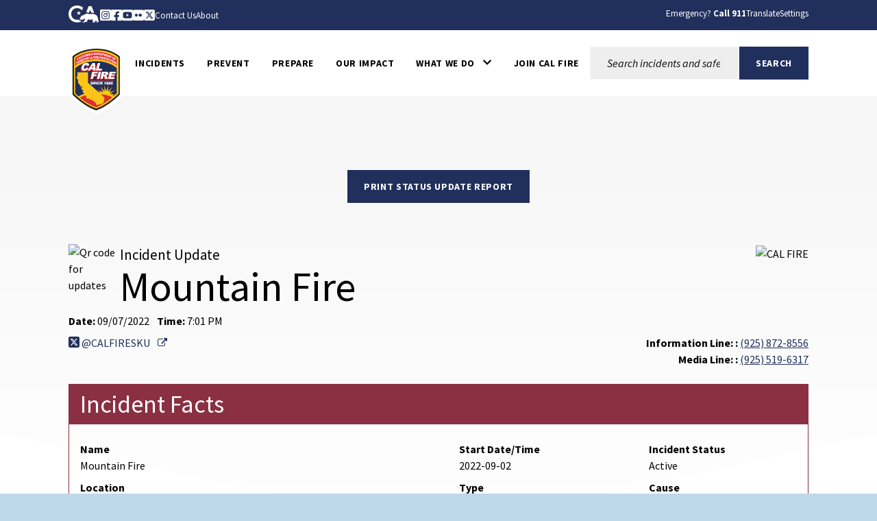

--- FILE ---
content_type: text/html; charset=utf-8
request_url: https://www.fire.ca.gov/incidents/2022/9/2/mountain-fire/updates/4521ea23-793c-4a12-aa95-5c032a458b54
body_size: 12205
content:


<!doctype html>
<!--[if IE]>    <html class="not-sitecore-rich-text-editor oldie" lang="en"> <![endif]-->
<!--[if (gt IE 9)]><!-->
<html class="not-sitecore-rich-text-editor" lang="en">
<!--<![endif]-->
<head>
    <meta charset="utf-8">
    <title>Mountain Fire: Incident Update on 09/07/2022 at 7:01 PM | CAL FIRE</title>
    <meta name="Author" content="Author">
    <meta name="Description" content="">
    <meta name="Keywords" content="Keywords">
    



<meta property="og:site_name" content="CAL FIRE">
<meta property="og:type" content="website">
<meta property="og:image" content="https://www.fire.ca.gov/assets/img/CalFIRE/apple-touch-icon-57x57.png">

<script type="application/ld+json">
    [
      {
        "@context": "https://schema.org",
        "@type": "WebSite",
        "name": "CAL FIRE",
        "url": "https://www.fire.ca.gov"
      },
      {
        "@context": "https://schema.org",
        "@type": "GovernmentOrganization",
        "name": "CAL FIRE",
        "url": "https://www.fire.ca.gov",
        "logo": "https://www.fire.ca.gov/assets/img/CalFIRE/apple-touch-icon-57x57.png"
      }
    ]
</script>

    <!-- For iPad 3-->
    <link rel="apple-touch-icon" sizes="144x144" href="/assets/img/CalFIRE/apple-touch-icon-144x144.png">
    <!-- For iPhone 4 -->
    <link rel="apple-touch-icon" sizes="114x114" href="/assets/img/CalFIRE/apple-touch-icon-114x114.png">
    <!-- For iPad 1-->
    <link rel="apple-touch-icon" sizes="72x72" href="/assets/img/CalFIRE/apple-touch-icon-72x72.png">
    <!-- For iPhone 3G, iPod Touch and Android -->
    <link rel="apple-touch-icon" href="/assets/img/CalFIRE/apple-touch-icon-57x57.png">
    <!-- For Nokia -->
    <link rel="shortcut icon" href="/assets/img/CalFIRE/apple-touch-icon-57x57.png">
    <!-- General purpose 16x16 .ico shortcut icon -->
    <link rel="icon" href="/assets/img/CalFIRE/apple-touch-icon-57x57.png">
    <!-- Use highest compatibility mode -->
    <meta http-equiv="X-UA-Compatible" content="IE=edge">
    <meta name="viewport" content="width=device-width, initial-scale=1.0, minimum-scale=1.0">
    <!-- http://t.co/dKP3o1e -->
    <meta name="HandheldFriendly" content="True">
    <!-- for Blackberry, AvantGo -->
    <meta name="MobileOptimized" content="320">
    


<!-- Import Web Fonts Here (ex: Google Fonts) -->
<link href="https://fonts.googleapis.com/css?family&#x3D;Source+Sans+Pro:400,600,700,800,900,400i,500i,600i,700i,800i,900i" rel="stylesheet">
<link href="/assets/css/main.min.css?date=2025-11-19" rel="stylesheet">
<!-- modernizr.com, feature detection -->
<script src="/assets/js/modernizr-custom.js" type="text/javascript"></script>
<script src="/assets/js/custom-head.js" type="text/javascript"></script>
<script src="/assets/js/analytics.js?date=2025-09-08" type="text/javascript"></script>
<link rel="manifest" href="/manifest.json" />
<!-- Hotjar Tracking Code for https://www.fire.ca.gov -->
<script>
    (function (h, o, t, j, a, r) {
        h.hj = h.hj || function () { (h.hj.q = h.hj.q || []).push(arguments) };
        h._hjSettings = { hjid: 3502912, hjsv: 6 };
        a = o.getElementsByTagName('head')[0];
        r = o.createElement('script'); r.async = 1;
        r.src = t + h._hjSettings.hjid + j + h._hjSettings.hjsv;
        a.appendChild(r);
    })(window, document, 'https://static.hotjar.com/c/hotjar-', '.js?sv=');
</script>

<!-- Google tag (gtag.js) -->
<script async src="https://www.googletagmanager.com/gtag/js?id=G-DJY7D8Z6M7"></script>

<script>window.dataLayer = window.dataLayer || []; function gtag() { dataLayer.push(arguments); } gtag('js', new Date()); gtag('config', 'G-DJY7D8Z6M7');</script>





    <!-- Include Google Analytics -->
        <script type="text/javascript">
            var _gaq = _gaq || [];

            _gaq.push(['_setAccount', 'UA-12131957-10']); // Step 4: your google analytics profile code, either from your own google account, or contact eServices to have one set up for you
            _gaq.push(['_gat._anonymizeIp']);
            _gaq.push(['_setDomainName', '.ca.gov']);
            _gaq.push(['_trackPageview']);


            _gaq.push(['b._setAccount', 'UA-3419582-2']); // statewide analytics - do not remove or change
            _gaq.push(['b._setDomainName', '.ca.gov']);
            _gaq.push(['b._trackPageview']);

            (function () {
                var ga = document.createElement('script'); ga.type = 'text/javascript'; ga.async = true;
                ga.src = ('https:' == document.location.protocol ? 'https://ssl' : 'http://www') + '.google-analytics.com/ga.js';
                var s = document.getElementsByTagName('script')[0]; s.parentNode.insertBefore(ga, s);
            })();
        </script>
    <!-- Begin Constant Contact Active Forms -->
    <script>var _ctct_m = "c04cc0daea7c242500a41f4653fff447";</script>
    <script id="signupScript" src="//static.ctctcdn.com/js/signup-form-widget/current/signup-form-widget.min.js" async defer></script>
    <!-- End Constant Contact Active Forms -->


                              <script>!function(a){var e="https://s.go-mpulse.net/boomerang/",t="addEventListener";if("False"=="True")a.BOOMR_config=a.BOOMR_config||{},a.BOOMR_config.PageParams=a.BOOMR_config.PageParams||{},a.BOOMR_config.PageParams.pci=!0,e="https://s2.go-mpulse.net/boomerang/";if(window.BOOMR_API_key="FABCA-EXGL3-UQAP2-RUYJ7-ZSCU5",function(){function n(e){a.BOOMR_onload=e&&e.timeStamp||(new Date).getTime()}if(!a.BOOMR||!a.BOOMR.version&&!a.BOOMR.snippetExecuted){a.BOOMR=a.BOOMR||{},a.BOOMR.snippetExecuted=!0;var i,_,o,r=document.createElement("iframe");if(a[t])a[t]("load",n,!1);else if(a.attachEvent)a.attachEvent("onload",n);r.src="javascript:void(0)",r.title="",r.role="presentation",(r.frameElement||r).style.cssText="width:0;height:0;border:0;display:none;",o=document.getElementsByTagName("script")[0],o.parentNode.insertBefore(r,o);try{_=r.contentWindow.document}catch(O){i=document.domain,r.src="javascript:var d=document.open();d.domain='"+i+"';void(0);",_=r.contentWindow.document}_.open()._l=function(){var a=this.createElement("script");if(i)this.domain=i;a.id="boomr-if-as",a.src=e+"FABCA-EXGL3-UQAP2-RUYJ7-ZSCU5",BOOMR_lstart=(new Date).getTime(),this.body.appendChild(a)},_.write("<bo"+'dy onload="document._l();">'),_.close()}}(),"".length>0)if(a&&"performance"in a&&a.performance&&"function"==typeof a.performance.setResourceTimingBufferSize)a.performance.setResourceTimingBufferSize();!function(){if(BOOMR=a.BOOMR||{},BOOMR.plugins=BOOMR.plugins||{},!BOOMR.plugins.AK){var e=""=="true"?1:0,t="",n="amlrczix24f6u2lsoufa-f-28f7c0e48-clientnsv4-s.akamaihd.net",i="false"=="true"?2:1,_={"ak.v":"39","ak.cp":"1079038","ak.ai":parseInt("642666",10),"ak.ol":"0","ak.cr":9,"ak.ipv":4,"ak.proto":"h2","ak.rid":"e6ba278","ak.r":48121,"ak.a2":e,"ak.m":"dscb","ak.n":"essl","ak.bpcip":"3.23.17.0","ak.cport":53360,"ak.gh":"23.62.38.234","ak.quicv":"","ak.tlsv":"tls1.3","ak.0rtt":"","ak.0rtt.ed":"","ak.csrc":"-","ak.acc":"","ak.t":"1769108746","ak.ak":"hOBiQwZUYzCg5VSAfCLimQ==/n/Bu7YtduspNWNKPhF4oQChdGR0djoWxKDq2DVhGekE2sZGL0y3bvg4zaXGU/5XFqruMJLC62UzNx5HJf5NyM9WTu/C368N91rBYVmEnx8/kPjWTPWy7qzMKbBdVOI8HhX45iscp6MxHH+8dfja4vjwkOlRTaV1CqBGQV1qwksHTAQ1u2m8Ix85a1l+0DSB2CPCklyzZP4FonpdL4i7HXYxeMpdljJIoY50cNjc03RiFHCMmm4Q2GjQMkEx7igLJyCprHXoX0uiMPqjdA1y/cJoL0YQJnB+fozzUjsxzaS6T3YdRquVCbw+QZPWV57Hn82Zifm3AyHJT0uoJqrDctk7IE+QBX4Ktwf6EkpfRfbVmQD4L1MVZtLnGH302jI47zZlLkL7byWAnrfLtdgkuUUL806ZxfZRfOXexdQnHeg=","ak.pv":"29","ak.dpoabenc":"","ak.tf":i};if(""!==t)_["ak.ruds"]=t;var o={i:!1,av:function(e){var t="http.initiator";if(e&&(!e[t]||"spa_hard"===e[t]))_["ak.feo"]=void 0!==a.aFeoApplied?1:0,BOOMR.addVar(_)},rv:function(){var a=["ak.bpcip","ak.cport","ak.cr","ak.csrc","ak.gh","ak.ipv","ak.m","ak.n","ak.ol","ak.proto","ak.quicv","ak.tlsv","ak.0rtt","ak.0rtt.ed","ak.r","ak.acc","ak.t","ak.tf"];BOOMR.removeVar(a)}};BOOMR.plugins.AK={akVars:_,akDNSPreFetchDomain:n,init:function(){if(!o.i){var a=BOOMR.subscribe;a("before_beacon",o.av,null,null),a("onbeacon",o.rv,null,null),o.i=!0}return this},is_complete:function(){return!0}}}}()}(window);</script></head>
<body>
    <!-- BEGIN NOINDEX -->
    <div id="skip-to-content"><a href="#main-content">Skip to Main Content</a></div>
    






    <header class="global-header">
        
<div class="section section--utility-header py-2">
    <div class="section__main">
        <div class="container">
            <nav class="utility-header" aria-label="Utility Links">
                <div class="row">
                    <div class="col-auto">
                        <div class="utility-header__social-links">
                            <div class="branding">
                                <a class="branding__link" aria-label="CA.gov" href="https://www.ca.gov">
                                    <svg id="Layer_1" data-name="Layer 1" xmlns="http://www.w3.org/2000/svg" viewBox="0 0 155.4 94.9" height="28px">
                                        <defs>
                                            <style>
                                                .cls-1 {
                                                    fill: #fff;
                                                    stroke-width: 0px;
                                                }
                                            </style>
                                        </defs>
                                        <g id="Logo">
                                            <path class="cls-1" d="M42.16,83.64c8.86,0,15.54-1.75,21.44-4.99l1.27-3.22c-2.1.32-4.04.57-5.53.57h-.71l-.69-.18c-1.53-.39-3.33-1.39-5.36-2.99-.78-.61-2.03-1.62-2.99-2.95-2.22.51-4.6.79-7.2.79-17.12,0-29.08-11.91-29.08-28.97,0-16.11,12.62-28.74,28.74-28.74,9.03,0,17.03,3.6,24.44,10.98l5.24-13.3C63.54,3.82,53.19,0,42.39,0c-11.38,0-21.96,4.05-29.78,11.41C4.48,19.06,0,29.82,0,41.71c0,24.69,17.34,41.93,42.16,41.93Z" />
                                            <path class="cls-1" d="M88.75,33.89c.61-.1,1.12-.1,1.43-.1,2.83,0,5.89,1.06,8.77,2.21.38.15.74.3,1.09.44.16.06.33.13.5.2l6.05-15.67,5.78,14.96c.24-.02.49-.03.72-.05h.04s.04,0,.04,0h.11c.55-.03,1.12-.05,1.67-.05.17,0,.34,0,.51,0,.06,0,.12,0,.18,0h.11c3.91.08,7.62.52,11.08,1.32L113.64,3.02h-14.34l-12.05,31.23c.51-.16,1.02-.29,1.5-.36Z" />
                                            <path class="cls-1" d="M55.44,38.37c.34-.24,6.27-4.36,6.35-4.72h-7.88c-.31,0-.52,0-.64-.4h-.01c-.73-2.26-2.41-7.23-2.66-7.36-.82,2.5-1.64,4.99-2.44,7.48-.09.28-.28.29-.51.29-1.78-.03-7.09.09-8.11.09.18.16,4.41,3.17,6.47,4.63.26.18.39.31.27.69-.66,1.95-2.28,6.84-2.28,7.35.15.05,4.12-2.8,6.04-4.16q.77-.55,1.54,0c.06.04,4.05,2.84,6.01,4.21.11-.36-1.61-5.23-2.36-7.44-.1-.32-.08-.45.21-.66Z" />
                                            <path class="cls-1" d="M145.41,63.47l-.08.03c-.1-2.32-2-7.07-3.66-8.58.71-2.13-.28-3.21-.85-3.93-.34-.42-1.47-.71-1.97-.91-1.79-2.72-5.62-5.19-10.99-6.77-3.48-1.02-7.6-1.68-12.25-1.78-.21,0-.44-.01-.69-.01-.47,0-.99.02-1.55.05-4.26.23-10.8,1.18-12.33,1.18h-.13c-.64-.03-2.22-.73-4.09-1.47-2.2-.88-4.77-1.81-6.67-1.81-.2,0-.4,0-.58.03-1.79.22-6.01,2.91-7.57,3.77-1.07.59-4.53,2.07-5.52,2.7-.21.07-.68.07-.88.14-2.47.82-4.21,3.65-4.95,4.14-.08-.3-1.01-1.59-2.32-1.59-.15,0-.31.02-.47.06-1.59.66-1.48,1.84-1.48,2.41-.31-.12-.77-.69-1.64-.69-.31,0-.68.07-1.09.25-1.75.94-.81,2.49-1.23,3.02-.63.84-2.7,2.91-3.48,4.34-.33.59.03,2.13-.22,2.74-.69,1.68-4.4,4.66-4.75,5.33-.12.31.88,1.31,2.11,2.28,1.13.89,2.43,1.73,3.24,1.93,2.27,0,7.14-.94,8.2-1.06h.01c.31,0,.87.21,1.59.4.63.16,1.39.32,2.25.32.23,0,.48,0,.72-.03,1.11-.23,1.85-.74,2.46-1.35,1.01-1.02,1.59-2.31,2.74-2.82.88-.4,2-.69,2.97-.69.48,0,.93.07,1.29.24-1.83,3.28-1.43,7.67-2.07,8.3-.71.69-1.27,1.41-1.71,2.09-1.57,2.41-1.79,4.6-2.55,5.11-.21.14-.48.19-.78.19-.86,0-2.03-.41-2.85-.41-.2,0-.38.02-.54.08-.98.36-3.26,2.46-2.42,2.96.26.02,4,.02,7.93.02h3.41c.1,0,2.19-1.91,2.29-1.91h5.53c.52-.08.47-.91,2.86-2.13,2.7-1.06,1.42-6.28,4.88-10.27.03,0,1.06-.97,1.3-.97,1.2,0,3.22,2.18,10.49,2.18s9.03-2.51,10.03-2.51c.5,0,1.5.75,1.5,1-3.25,5.52,4.92,11.72,4.27,12.11-.02.02-.05.02-.08.02-.28,0-1.07-.44-2.26-.44-.48,0-1.02.07-1.62.27-1.32.44-2.39,2.11-1.36,2.62.27,0,3.52.01,6.75.01,1.8,0,3.6,0,4.88-.01.41-.05.38-.83.36-1.59-.01-.5-.02-.99.09-1.25.34-.44.64-2,1.51-3.09.85-.93,1.51-1.64,2.21-1.64.29,0,.57.13.88.4,1.53.84,5.23,1.3,7.33,2.06.87.32,1.48.67,1.52,1.14-.03.26-.24.34-.54.34-.13,0-.27-.01-.42-.03-.51-.07-1.18-.23-1.83-.23-.34,0-.66.05-.97.16-.95.36-1.91,1.39-2.18,2.14-.14.41-.09.73.29.82h8.7c1,0,.63-2,2.85-6.44.33-1.25-2.79-2.96-3.25-5.33-.29-1.55-.59-4.63-.63-7.63Z" />
                                        </g>
                                    </svg>
                                    <span class="branding__text visually-hidden">
                                        <span class="branding__text-main">CA.gov</span>
                                    </span>
                                </a>
                            </div>
                            <div class="social-share">
                                                        <a href="https://www.instagram.com/calfire/?hl=en" class="social-share__instagram-square icon-instagram-square"><span class="social-share__label">Instagram</span></a>
                                                        <a href="https://www.facebook.com/CALFIRE/" class="social-share__facebook-square icon-facebook-square"><span class="social-share__label">Facebook</span></a>
                                                        <a href="https://www.youtube.com/user/CALFIRETV" class="social-share__youtube-square icon-youtube-square"><span class="social-share__label">Youtube</span></a>
                                                        <a href="https://www.flickr.com/photos/calfire/" class="social-share__flickr-square icon-flickr-square"><span class="social-share__label">Flickr</span></a>
                                                        <a href="https://twitter.com/CAL_FIRE" class="social-share__twitter-square icon-twitter-square"><span class="social-share__label">Twitter</span></a>
                                                        <a href="/about/resources/cal-fire-contacts" class="social-share__subscribe-newsletter icon-subscribe-newsletter"><span class="social-share__label">Contact Us</span></a>
                                                        <a href="/about" class="social-share__subscribe-newsletter icon-subscribe-newsletter"><span class="social-share__label">About</span></a>

                            </div>
                        </div>
                    </div>

                    <div class="col">
                        <div class="utility-header__settings-links d-flex">
                            <span class="utility-header__link"><span>Emergency? <strong>Call 911</strong></span></span>
                            <button type="button" class="utility-header__drawer-toggle btn btn-link mr-3" aria-controls="googleTranslate" aria-haspopup="true" aria-expanded="false">
                                <span class="utility-header_toggle-text">Translate</span>
                            </button>
                            <button type="button" class="utility-header__drawer-toggle btn btn-link" aria-controls="siteSettings" aria-haspopup="true" aria-expanded="false">
                                <span class="utility-header_toggle-text">Settings</span>
                            </button>
                        </div>
                    </div>
                </div>
            </nav>
        </div>
    </div>
</div>
<div id="siteSettings" class="utility-header__drawer">
    <div class="section py-2 py-sm-3 py-lg-4">

        <div class="section__main">
            <div class="container">
                <div class="site-settings">
                    <div class="btn-group" role="group" aria-label="contrastMode">
                        <div class="btn-group">
                            <button type="button" class="button btn btn-dark active disableHighContrastMode">
                                <span class="button__text">Default</span>
                            </button>
                        </div>
                        <div class="btn-group">
                            <button type="button" class="button btn btn-dark enableHighContrastMode">
                                <span class="button__text">High Contrast</span>
                            </button>
                        </div>
                    </div>

                    <div class="btn-group" role="group" aria-label="textSizeMode">
                        <div class="btn-group">
                            <button type="button" class="button btn btn-dark resetTextSize">
                                <span class="button__text">Reset</span>
                            </button>
                        </div>
                        <div class="btn-group">
                            <button type="button" class="button btn btn-dark increaseTextSize">
                                <span class="button__text">
                                    <span class="d-none d-sm-block">Increase Font Size</span>
                                    <span class="d-sm-none">
                                        <span class="visually-hidden">Increase </span>
                                        Font
                                        <span class="visually-hidden">Size </span>
                                        <span class="site-settings__icon-larger" aria-hidden="true"></span>
                                    </span>
                                </span>
                            </button>
                        </div>
                        <div class="btn-group">
                            <button type="button" class="button btn btn-dark decreaseTextSize">
                                <span class="button__text">
                                    <span class="d-none d-sm-block">Decrease Font Size</span>
                                    <span class="d-sm-none">
                                        <span class="visually-hidden">Decrease </span>
                                        Font
                                        <span class="visually-hidden">Size </span>
                                        <span class="site-settings__icon-smaller" aria-hidden="true"></span>
                                    </span>
                                </span>
                            </button>
                        </div>

                        <button type="button" class="button btn btn-dark dyslexicFont">Dyslexic Font</button>
                    </div>

                    <div class="btn-group">
                        <button type="button" class="btn-close utility-header__drawer-close" aria-controls="siteSettings" aria-label="Close"></button>
                    </div>
                </div>
            </div>
        </div>
    </div>
</div>
<div id="googleTranslate" class="utility-header__drawer">
    <div class="section py-2 py-sm-3 py-lg-4">
        <div class="section__main">
            <div class="container">
                <div class="google-translate d-flex align-items-center justify-content-end gap-3">
                    <div class="google-translate__dropdown">
                        <span class="google-translate__label">Translate this website:</span><br>
                        <div id="google_translate_element" class="google-translate__dropdown"></div>
                    </div>
                    <div class="google-translate__close">
                        <button type="button" class="btn-close utility-header__drawer-close" aria-controls="siteSettings" aria-label="Close" style="font-family: 'OpenDyslexicAlta Regular', sans serif !important"></button>
                    </div>
                </div>
            </div>
        </div>
    </div>
</div>

    <div class="section global-header__main">
        <div class="section__main">
            <div class="container">
                <nav class="navbar navbar-expand-xl navbar-light gap-xl-5 " aria-label="Main Menu">
<div class='branding'>                        <a class="branding__link" aria-label="Cal FIRE"
                           href="/">
                            <img role="img" src="/assets/img/calfire/calfire-logo-with-border.svg"
                                 alt="Cal FIRE">
                            <span class="branding__text visually-hidden">
                                <span class="branding__text-main">CalFire</span>
                            </span>
                        </a>
</div>
                    <button class="navbar-toggler" type="button" data-bs-toggle="collapse" data-bs-target="#navbarSupportedContent" aria-controls="navbarSupportedContent" aria-expanded="false" aria-label="Toggle main menu">
                        <span class="navbar-toggler-icon"></span>
                    </button>
                    <div class="collapse navbar-collapse" id="navbarSupportedContent">
                        <ul class="navbar-nav">
                                    <li class="nav-item ">
                                        <a class="nav-link  text-black  "
                                          id="navbarDropdown-4c04426641134e7b96b732cd5faaaee5" href="/incidents"  aria-expanded="false">
                                            <div class="nav-link-text-wrapper">
                                                <span class="nav-link-text">Incidents</span>
                                            </div>
                                        </a>
                                    </li>
                                    <li class="nav-item ">
                                        <a class="nav-link  text-black  "
                                          id="navbarDropdown-6ffcf562930944979ebed56880a5f4c6" href="/prevention"  aria-expanded="false">
                                            <div class="nav-link-text-wrapper">
                                                <span class="nav-link-text">PREVENT</span>
                                            </div>
                                        </a>
                                    </li>
                                    <li class="nav-item ">
                                        <a class="nav-link  text-black  "
                                          id="navbarDropdown-100d386cf19548d9bb6c0b745337936e" href="/prepare"  aria-expanded="false">
                                            <div class="nav-link-text-wrapper">
                                                <span class="nav-link-text">Prepare</span>
                                            </div>
                                        </a>
                                    </li>
                                    <li class="nav-item ">
                                        <a class="nav-link  text-black  "
                                          id="navbarDropdown-a5ab0763bd96419eaa4317379b9c9de6" href="/our-impact"  aria-expanded="false">
                                            <div class="nav-link-text-wrapper">
                                                <span class="nav-link-text">Our Impact</span>
                                            </div>
                                        </a>
                                    </li>
                                    <li class="nav-item dropdown">
                                        <a class="nav-link dropdown-toggle text-black  "
                                          id="navbarDropdown-0d7b539757b14aada4522d8da545364a" href="/what-we-do" role=button data-bs-toggle=dropdown aria-expanded="false">
                                            <div class="nav-link-text-wrapper">
                                                <span class="nav-link-text">What We Do</span><span class="icon icon-chevron-down" aria-hidden="true"></span>
                                            </div>
                                        </a>
                                            <ul class="dropdown-menu" aria-labelledby="navbarDropdown-0d7b539757b14aada4522d8da545364a" data-bs-popper="none">
                                                <li>
                                                    <a class="dropdown-item" href="/what-we-do">What We Do</a>
                                                </li>
                                                        <li>
                                                            <a class="dropdown-item" href="/what-we-do/fire-protection">Fire Protection</a>
                                                        </li>
                                                        <li>
                                                            <a class="dropdown-item" href="https://osfm.fire.ca.gov">Office of the State Fire Marshal</a>
                                                        </li>
                                                        <li>
                                                            <a class="dropdown-item" href="/what-we-do/all-hazard-response">All-Hazard Response</a>
                                                        </li>
                                                        <li>
                                                            <a class="dropdown-item" href="/what-we-do/natural-resource-management">Natural Resource Management</a>
                                                        </li>
                                                        <li>
                                                            <a class="dropdown-item" href="/what-we-do/grants">Grants</a>
                                                        </li>
                                                        <li>
                                                            <a class="dropdown-item" href="/what-we-do/fire-innovation-unit">Fire Innovation Unit</a>
                                                        </li>
                                                        <li>
                                                            <a class="dropdown-item" href="/what-we-do/fire-resource-assessment-program">Fire and Resource Assessment Program</a>
                                                        </li>
                                                        <li>
                                                            <a class="dropdown-item" href="/what-we-do/tribal-affairs-program">Tribal Affairs Program</a>
                                                        </li>
                                                        <li>
                                                            <a class="dropdown-item" href="/what-we-do/fire-safety-outreach">Fire Safety Outreach</a>
                                                        </li>
                                            </ul>
                                    </li>
                                    <li class="nav-item ">
                                        <a class="nav-link  text-black  "
                                          id="navbarDropdown-82be589b1ac5488dbda2bf0ac7a4b80e" href="https://www.joincalfire.com"  aria-expanded="false">
                                            <div class="nav-link-text-wrapper">
                                                <span class="nav-link-text">Join CAL FIRE</span>
                                            </div>
                                        </a>
                                    </li>
                        </ul>
                    </div>


<div class="site-search "  aria-labelledby="site-search__toggle">
        <button id="site-search__toggle"
                class="site-search__toggle button btn"
                type="button"
                aria-controls="site-search-global-form"
                aria-haspopup="true"
                 aria-expanded="false"
                >
            <span class="site-search__text visually-hidden">Site Search</span><span class="site-search__hamburger"><span class="site-search__hamburger-inner"></span></span><span class="site-search__icon" aria-hidden="true"></span>
        </button>
            <form class="site-search__form" id="site-search-global-form"  aria-labelledby="site-search__toggle" method="get">
            <span>
                <label class="site-search__label" for="site-search-global">Search this site:</label>
            </span>
            <span class="site-search__input-wrapper">
                <input class="site-search__input" type="search"  id="site-search-global" placeholder="Search incidents and safety information">
            </span>
            <span>
                <button  class="button button--search btn btn-primary text-uppercase fw-bold rounded-0 px-4" type="submit" name="Search" value="Search">
                    <span class="button__text">
                        <span>Search</span>
                    </span>
                </button>
            </span>
            <input type="hidden" name="sitesearch" value="" />
        </form>
</div>                </nav>
            </div>
        </div>
    </div>



    </header>
    <!-- END NOINDEX -->

    

<style>
    @media print {
        * {
            -webkit-transition: none !important;
            transition: none !important;
        }
        /* Force background colors to print */
        body {
            -webkit-print-color-adjust: exact !important;
            print-color-adjust: exact !important;
        }
        /* Logo sizes */
        .incident-update-qr-code {
            max-width: 50px !important;
        }

        .incident-update-logo {
            max-width: 40px;
        }
        /* Font sizes */
        .table-responsive th,
        body {
            font-size: 9pt !important;
        }

        h1 {
            font-size: 24pt;
        }

        h2, h3, h4,
        .h2, .h3, .h4 {
            font-size: 16pt;
        }
        /* Don't print header and footer */
        .global-header,
        .global-footer {
            display: none;
        }
        /* So there's no blue bars in place of the the removed header and footer */
        html.not-sitecore-rich-text-editor {
            background: #fff;
        }
        /* Overrides so printed page don't default to mobile view */
        .flex-lg-row-reverse {
            flex-direction: row-reverse;
        }

        .col-sm,
        .col-lg,
        .col-lg-6 {
            flex-basis: 50%;
        }

        .col-lg-3 {
            flex-basis: 25%;
        }
    }
</style>


<main id="main-content" class="main-content" tabindex="-1">
    <div class="page-header page-header--incident-update d-print-none">
        <div class="page-header__bg"></div>
        <div class="page-header__content-container">
        </div>
    </div>
        <div class="section position-relative">
            <div class="section__main">
                <div class="container">
                    <div class="mt-6 text-center d-print-none d-none d-md-block">
                        <button class="button btn btn-primary text-uppercase" onclick="window.print(); return false;">
                            <span class="button__text">
                                <span>Print status update report</span>
                            </span>
                        </button>
                    </div>
                    <div class="mt-6">
                        <div class="row">
                            <div class="col-lg">
                                <div class="d-flex gap-3 flex-lg-row-reverse">
                                    <div class="col">
                                        <h1>
                                            <span class="h6 fw-normal d-block m-0">Incident Update</span>
                                                <span class="d-block fw-normal lh-1">Mountain Fire </span>
                                        </h1>
                                    </div>
                                        <div class="col-auto">
                                            <img class="incident-update-qr-code" src="https://incidents.fire.ca.gov/media/ghsltk3z/mountain-fire-incident-update-9-5.jpg" style="max-width: 75px" alt="Qr code for updates">
                                        </div>
                                </div>
                                    <dl class="mb-0">
                                        <dt class="d-inline-block">Date:</dt>
                                        <dd class="d-inline-block me-2">09/07/2022</dd>
                                        <dt class="d-inline-block">Time:</dt>
                                        <dd class="d-inline-block">7:01 PM</dd>
                                    </dl>
                            </div>

                                <div class="col-lg text-center text-lg-end my-3 my-lg-0">
                                    <ul class="list-unstyled d-flex justify-content-center justify-content-lg-end flex-wrap gap-2">
                                            <li><img class="incident-update-logo" src="https://incidents.fire.ca.gov/media/f3pi2wpz/0001_calfire.png" width="60" alt="CAL FIRE"></li>
                                    </ul>
                                </div>
                        </div>
                            <div class="row">
                                <div class="col-sm">
                                            <a class="text-decoration-none" href=https://www.twitter.com/@CALFIRESKU aria-label="Cal Fire Twitter">
                                                <span class="icon-twitter-square" aria-hidden="true"></span> @CALFIRESKU
                                            </a>
                                </div>
                                    <div class="col-sm text-sm-end">
                                                <p class="m-0">
                                                    <span class="fw-bold">Information Line: : </span>
                                                            <a href="tel:(925) 872-8556">(925) 872-8556</a>
                                                </p>
                                                <p class="m-0">
                                                    <span class="fw-bold">Media Line: : </span>
                                                            <a href="tel:(925) 519-6317">(925) 519-6317</a>
                                                </p>

                                    </div>
                            </div>

                    </div>
                    <div class="border border-danger-dark mt-4">
                        <h2 class="h3 bg-danger-dark fw-normal text-white px-3 py-2">Incident Facts</h2>
                        <dl class="row p-3">

                            <div class="col-lg-6">
                            <dt>Name</dt>
                            <dd>Mountain Fire </dd>
                    </div>

                    <div class="col-lg-3">
                        <dt>Start Date/Time</dt>
                        <dd> 2022-09-02</dd>
                    </div>

                    <div class="col-lg-3">
                        <dt>Incident Status</dt>
                        <dd>Active</dd>
                    </div>

                    <div class="col-lg-6">
                        <dt>Location</dt>
                        <dd>Gazelle-Callahan Road,  east of Gazelle Mountain , southeast of Gazelle</dd>
                    </div>

                    <div class="col-lg-3">
                        <dt>Type</dt>
                        <dd>Wildfire</dd>
                    </div>

                    <div class="col-lg-3">
                        <dt>Cause</dt>
                        <dd>Under Investigation</dd>
                    </div>

                    <div class="col-lg-6">
                        <dt>Counties</dt>
                        <dd>
Siskiyou
                        </dd>
                    </div>

                    <div class="col-lg-6">
                        <dt>Administration Unit</dt>
                        <dd>CAL FIRE Siskiyou</dd>
                    </div>

                    <div class="col-lg-6">
                        <dt>Unified Command Agency(s)</dt>
                        <dd>

                        </dd>
                    </div>

                    <div class="col-lg-3">
                        <dt>Size</dt>
                        <dd>11,690</dd>
                    </div>

                    <div class="col-lg-3">
                        <dt>Containment</dt>
                        <dd>45%</dd>
                    </div>

                    <div class="col-lg-3">
                        <dt>Structures Threatened</dt>
                        <dd>243</dd>
                    </div>

                    <div class="col-lg-3">
                        <dt>Structures Destroyed</dt>
                        <dd>4</dd>
                    </div>

                    <div class="col-lg-6">
                        <dt>Structures Damaged</dt>
                        <dd></dd>
                    </div>

                    <div class="col-lg-3">
                        <dt>Civilian Injuries</dt>
                        <dd></dd>
                    </div>

                    <div class="col-lg-3">
                        <dt>Firefighter Injuries</dt>
                        <dd></dd>
                    </div>

                    <div class="col-lg-3">
                        <dt>Civilian Fatalities </dt>
                        <dd></dd>
                    </div>

                    <div class="col-lg-3">
                        <dt>Firefighter Fatalities</dt>
                        <dd></dd>
                    </div>
                    </dl>
                </div>
                    <div class="border border-danger-dark mt-4">
                        <h2 class="h3 bg-danger-dark fw-normal text-white px-3 py-2">Current Situation</h2>
                            <div class="p-3">
                                <h3 class="h4 pb-2 border-bottom">Situation Summary</h3>
                                <p><p>Fire behavior was moderate with smoldering and creeping activity, with occasional small flare ups within control lines. Warm temperatures and critically dry fuels with gusty winds continue to be a concern with the dry thunderstorms in and around the fire area. Todays Red Flag Warning is in effect until 9 PM this evening, with a Red Flag Warning issued from 11 AM Tomorrow through the evening hours. Damage Assessment is nearing completion, inspection teams are still validating data.</p></p>
                            </div>

                                <div class="p-3">
                                    <h3 class="h4 pb-2 border-bottom">Road Closures:</h3>
                                    <p>
<p>• Gazelle Callahan Rd @ Hwy 99<br />• Gazelle Callahan Rd @ Hwy 3<br />• Macks Gulch Road @ Gazelle Callahan Road</p>
<p> </p>                                    </p>
                                </div>
                    </div>
                                    <div class="border border-danger-dark mt-4">
                        <h2 class="h3 bg-danger-dark fw-normal text-white px-3 py-2">Evacuation Zones</h2>
                        <div class="p-3">
                            <h3 class="h4 pb-2 border-bottom">Evacuation Information:</h3>
                                <h4 class="h5">Evacuation Information:</h4>
                                <p>
                                    <p><strong>Kahtishraam Wellness Center</strong><br />1403 Kahtishraam, Yreka, CA 96097</p>
                                </p>
                                <h4 class="h5">Animal Evacuation Shelter Information:</h4>
                                <p>
                                    <p><strong>Large animals:</strong><br />Siskiyou County Fairgrounds<br />1712 Fairlane Rd, Yreka, CA 96097</p>
<p><strong>Dogs:</strong><br />Rescue Ranch Adoption Center<br />2216 E Oberlin Rd, Yreka, CA 96097</p>
<p><strong>Cats:</strong><br />Siskiyou County Fairgrounds Armory<br />1712 Fairlane Rd, Yreka, CA 96097</p>
                                </p>
                        </div>
                    </div>
                                    <div class="border border-danger-dark mt-4">
                        <h2 class="h3 bg-danger-dark fw-normal text-white px-3 py-2">Assigned Resources</h2>
                        <div class="p-3">
                            <p>Numerous firefighting air tankers from throughout the State are flying fire suppression missions as conditions allow.</p>
                        </div>
                        <div class="p-3">
                            <dl class="row">
                                    <div class="col-lg-3">
                                    <dt>Engines</dt>
                                    <dd>195</dd>
                            </div>
                                                                    <div class="col-lg-3">
                                        <dt>Water Tenders</dt>
                                        <dd>44</dd>
                                    </div>
                                                                    <div class="col-lg-3">
                                        <dt>Helicopters</dt>
                                        <dd>16</dd>
                                    </div>
                                                                                                    <div class="col-lg-3">
                                        <dt>Dozers</dt>
                                        <dd>61</dd>
                                    </div>
                                                                    <div class="col-lg-3">
                                        <dt>Hand Crews</dt>
                                        <dd>46</dd>
                                    </div>
                                                                                                        <div class="col-lg-3">
                                            <dt>Total Personnel</dt>
                                            <dd>1991</dd>
                                        </div>

                                </dl>
                                    <h3 class="h5">Cooperating Agencies</h3>
                                        <div class="table-responsive">
                                            <table class="table" id="exampleTable">
                                                    <thead>
                                                        <tr>
                                                            <th scope="col">Name</th>
                                                            <th scope="col">Phone</th>
                                                            <th scope="col">Address</th>
                                                            <th scope="col">URL</th>
                                                        </tr>
                                                    </thead>
                                                <tbody>

                                                                <tr>
                                                                    <th scope="row">
Siskiyou County Sheriff's Office, CalOES, US Forest Service, US Department of Agriculture, Pacific Power and Light, Lake Shastina Community Service District, Bureau of Land Management, City of Weed, Siskiyou County OES, AT&T, CALTRANS, California Department of Corrections and Rehabilitation, CHP, Red Cross, Blue Star Gas, Northern California Fire Cooperative Association, University of California Cooperative Extension, and California Conservation Corps.                                                                    </th>
                                                                    <td>
                                                                    </td>
                                                                    <td>
                                                                    </td>
                                                                    <td>
                                                                    </td>
                                                                </tr>

                                                </tbody>
                                            </table>
                                        </div>
                            </div>
                        </div>

                <div class="mt-6 text-center d-print-none d-none d-md-block">
                    <button class="button btn btn-primary text-uppercase" onclick="window.print(); return false;">
                        <span class="button__text">
                            <span>Print status update report</span>
                        </span>
                    </button>
                </div>
            </div>
            </div>
            </div>

</main>
    <!-- BEGIN NOINDEX -->
    
<!-- Footer will go here -->
<footer class="global-footer">
    
<div class="section mega-footer section--primary pb-5">
    <div class="section__main">
        <div class="container">
            <div class="row">
                        <div class="col-md">
                                <div class="branding">
                                    <a class="branding__link" aria-label="Cal FIRE" href="/">
                                        <img role="img" src="/assets/img/OSFM/calfire-logo.svg" alt="Cal FIRE">
                                        <span class="branding__text">
                                        </span>
                                    </a>
                                </div>

                            <div class="module mb-6 mb-sm-0">
                                <div class="module__pre">
                                    <h2 class="subheading">
                                            <span class="heading__main">Quick Links</span>

                                    </h2>
                                </div>

                                <div class="module__main">
                                    <div class="rich-text">

                                            <ul class="gap-3 list-unstyled vstack">
                                                        <li>
                                                            <a href="/about">About Us</a>
                                                        </li>
                                                        <li>
                                                            <a href="/incidents">Current Incidents</a>
                                                        </li>
                                                        <li>
                                                            <a href="/incidents/2025">2025 Incidents</a>
                                                        </li>
                                                        <li>
                                                            <a href="/dspace">Defensible Space</a>
                                                        </li>
                                                        <li>
                                                            <a href="/about/resources">Resources</a>
                                                        </li>
                                                        <li>
                                                            <a href="/our-impact/statistics">Statistics</a>
                                                        </li>
                                                        <li>
                                                            <a href="/subscribe-to-newsletter">Subscribe to Newsletter</a>
                                                        </li>
                                                        <li>
                                                            <a href="https://burnpermit.fire.ca.gov">Residential Burn Permits</a>
                                                        </li>
                                            </ul>
                                    </div>
                                </div>

                            </div>
                        </div>
                        <div class="col-md">

                            <div class="module mb-6 mb-sm-0">
                                <div class="module__pre">
                                    <h2 class="subheading">
                                            <span class="heading__main">Programs</span>

                                    </h2>
                                </div>

                                <div class="module__main">
                                    <div class="rich-text">

                                            <ul class="gap-3 list-unstyled vstack">
                                                        <li>
                                                            <a href="https://bof.fire.ca.gov">Board of Forestry and Fire Protection</a>
                                                        </li>
                                                        <li>
                                                            <a href="/about/programs/communications">Communications</a>
                                                        </li>
                                                        <li>
                                                            <a href="/about/programs/equal-employment-opportunity-program">Equal Employment Opportunity</a>
                                                        </li>
                                                        <li>
                                                            <a href="/what-we-do/fire-resource-assessment-program">Fire and Resource Assessment Program</a>
                                                        </li>
                                                        <li>
                                                            <a href="/what-we-do/fire-protection">Fire Protection</a>
                                                        </li>
                                                        <li>
                                                            <a href="/what-we-do/natural-resource-management">Natural Resource Management</a>
                                                        </li>
                                                        <li>
                                                            <a href="https://osfm.fire.ca.gov/">Office of the State Fire Marshal</a>
                                                        </li>
                                                        <li>
                                                            <a href="/about/programs/professional-standards">Professional Standards Program</a>
                                                        </li>
                                            </ul>
                                    </div>
                                </div>

                            </div>
                        </div>
                        <div class="col-md">

                            <div class="module mb-6 mb-sm-0">
                                <div class="module__pre">
                                    <h2 class="subheading">
                                            <span class="heading__main">Grants</span>

                                    </h2>
                                </div>

                                <div class="module__main">
                                    <div class="rich-text">

                                            <ul class="gap-3 list-unstyled vstack">
                                                        <li>
                                                            <a href="/what-we-do/natural-resource-management/climate-and-energy-program/wood-products-and-bioenergy">Business and Workforce Development</a>
                                                        </li>
                                                        <li>
                                                            <a href="/what-we-do/grants/california-forest-improvement">California Forest Improvement Program</a>
                                                        </li>
                                                        <li>
                                                            <a href="/what-we-do/grants/forest-health">Forest Health</a>
                                                        </li>
                                                        <li>
                                                            <a href="/what-we-do/grants/forest-legacy">Forest Legacy</a>
                                                        </li>
                                                        <li>
                                                            <a href="/what-we-do/grants/urban-and-community-forestry-grants">Urban and Community Forestry</a>
                                                        </li>
                                                        <li>
                                                            <a href="/what-we-do/grants/wildfire-prevention-grants">Wildfire Prevention</a>
                                                        </li>
                                                        <li>
                                                            <a href="/what-we-do/grants/tribal-wildfire-resilience">Tribal Wildfire Resilience</a>
                                                        </li>
                                                        <li>
                                                            <a href="/what-we-do/natural-resource-management/wildfire-resilience">Wildfire Resilience</a>
                                                        </li>
                                            </ul>
                                    </div>
                                </div>

                            </div>
                        </div>
            </div>
        </div>
    </div>
</div>

    
    <div class="footer footer--standout">
        <div class="footer__links">
            <div class="container">
                <div class="row">
                    <div class="col">
                            <ul class="footer__links-list  font-weight-bold">
        <li><a href="#skip-to-content">Back to Top</a></li>
                    <li><a href="/accessibility">Accessibility</a></li>
                    <li><a href="/language-access">Language Access</a></li>
                    <li><a href="/conditions-of-use">Conditions of Use</a></li>
                    <li><a href="/privacy-policy">Privacy Policy</a></li>
                    <li><a href="/site-map">Site Map</a></li>
                    <li><a href="https://34c031f8-c9fd-4018-8c5a-4159cdff6b0d-cdn-endpoint.azureedge.net/-/media/calfire-website/footer/glossary-of-terms.pdf?rev=c709e0fe87484a27b0402ee8e2a6d747">Glossary of Terms</a></li>
    </ul>


                    </div>                   
                </div>
            </div>
        </div>

        <div class="footer__copyright">
            <div class="container">
                Copyright &copy; 2026 State of California
            </div>
        </div>
    </div>


</footer>
<button class="return-top">
    <span class="visually-hidden">Back to top</span>
</button>
    

<input id="pushNotificationPublicVapidKey" type="hidden" value="BKStSaC2njj12gFBrKnqQOsMVwstxlc-Ig7wWWCf-ab546U0VZaHDRWWsz0JjTEIc-1MwwgDfRZRrhf9aD3zEu8" />
<script src="/assets/js/main.min.js?date=2025-11-19"></script>
<script src="/assets/js/jquery.cookie.js" type="text/javascript"></script>
<script src="/assets/js/custom.js?date=2025-07-02" type="text/javascript"></script>

    <script id="citibot-chatscript" type="text/javascript" src="https://webchat-ui.citibot.net/script.js?account_id=67d7d10f615aa63a27a7e9d5"></script>

    <script type="text/javascript">
        function googleTranslateElementInit() {
            new google.translate.TranslateElement({ pageLanguage: 'en', gaTrack: true, gaId: 'UA-12131957-10' }, 'google_translate_element');
        }

        function loadGoogleTranslate() {
            var script = document.createElement('script');
            script.type = 'text/javascript';
            script.src = '//translate.google.com/translate_a/element.js?cb=googleTranslateElementInit';
            document.head.appendChild(script);
        }

        // Introduce a 5-second delay before loading the translation script
        setTimeout(loadGoogleTranslate, 5000);
    </script>





    <script src="/assets/js/search.js?date=2024-08-21"></script>
    
    <input id="searchPageItemPath" type="hidden" class="searchPageitem" value="Search-Results" />
    <!-- END NOINDEX -->
</body>
</html>

